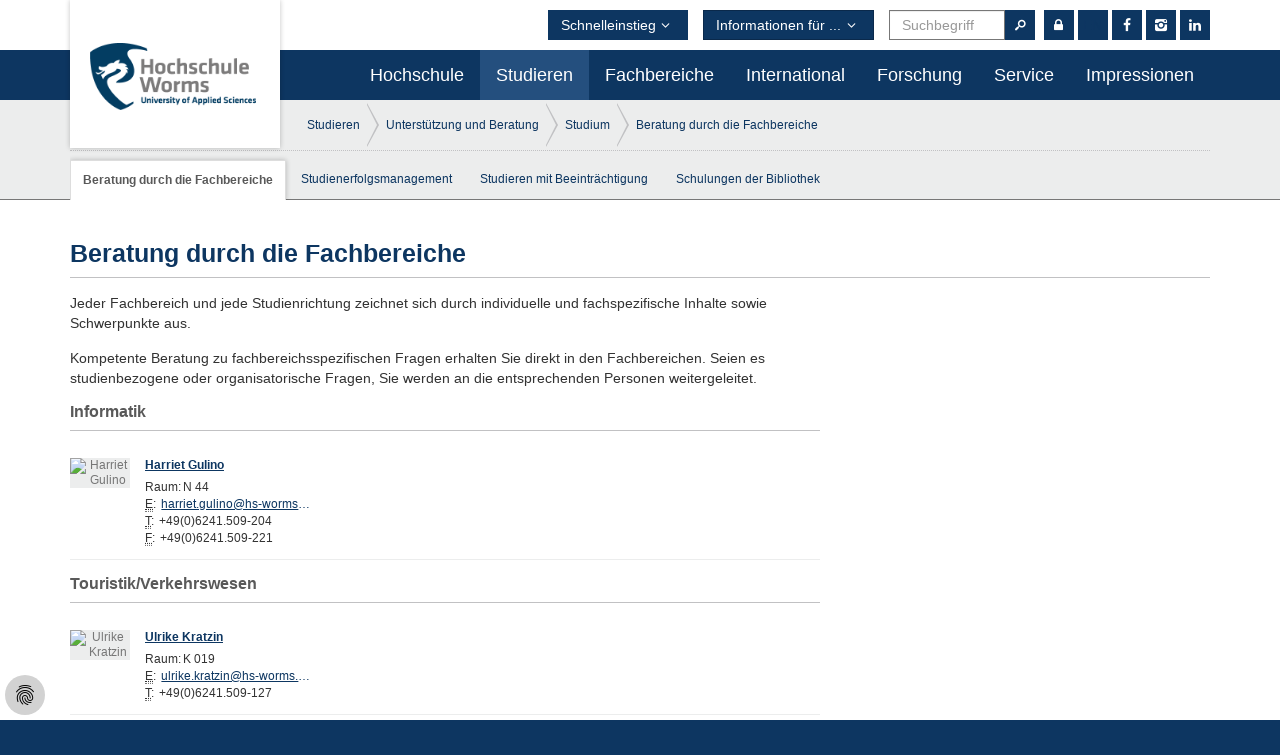

--- FILE ---
content_type: text/html; charset=utf-8
request_url: https://www.hs-worms.de/studieren/unterstuetzung-und-beratung/studium/beratung-durch-die-fachbereiche/
body_size: 11603
content:
<!DOCTYPE html>
<html dir="ltr" lang="de-DE">
<head>

<meta charset="utf-8">
<!-- 
	This website is powered by TYPO3 - inspiring people to share!
	TYPO3 is a free open source Content Management Framework initially created by Kasper Skaarhoj and licensed under GNU/GPL.
	TYPO3 is copyright 1998-2026 of Kasper Skaarhoj. Extensions are copyright of their respective owners.
	Information and contribution at https://typo3.org/
-->


<link rel="icon" href="/fileadmin/media/Favicon.ico" type="image/vnd.microsoft.icon">

<meta name="generator" content="TYPO3 CMS" />
<meta name="description" content="Wir unterstützen Sie bei Fragen zum Studienverlauf und zur Studienorganisation: Modulwahl, Praktikum, Praxis- und Auslandssemester " />
<meta name="twitter:card" content="summary" />


<link rel="stylesheet" href="/typo3temp/assets/css/1323b65183443fb5a83fb6f2f2f4c165.css?1707753678" media="all">
<link rel="stylesheet" href="/typo3conf/ext/dp_cookieconsent/Resources/Public/css/dp_cookieconsent.css?1655741121" media="all">
<link rel="stylesheet" href="/typo3conf/ext/powermail/Resources/Public/Css/Basic.css?1724741848" media="all">
<link rel="stylesheet" href="/typo3temp/assets/css/main.css?1768812973" media="all">
<link rel="stylesheet" href="/typo3temp/assets/css/custom-1.css?1768812973" media="all">
<link rel="stylesheet" href="/typo3temp/assets/css/print.css?1768812971" media="print">




<script src="/typo3conf/ext/hs_worms/Resources/Public/_contrib/jquery/jquery-1.11.2.min.js?1690191189"></script>


            <meta name="viewport" content="width=device-width, initial-scale=1.0">
            <meta http-equiv="X-UA-Compatible" content="IE=edge,chrome=1" />
            <!--[if lt IE 9]> <script src="/typo3conf/ext/hs_worms/Resources/Public/_contrib/polyfills/html5shiv.js"></script><![endif]--><script data-ignore="1" data-cookieconsent="statistics" type="text/plain"></script>
<link rel="canonical" href="https://www.hs-worms.de/studieren/unterstuetzung-und-beratung/studium/beratung-durch-die-fachbereiche"/>

</head>
<body class="">



    




	
		
			<header id="page_header"
				class="header-noimage header-hassubnav">
				

<nav class="navbar navbar-default" id="main_nav_default">
	  <div class="nav-container">
		  <a href="/#"><div class="logo"><img src="/typo3conf/ext/hs_worms/Resources/Public/img/logo.png"></div></a>
		    <div class="navbar-header">	     
		      <button type="button" class="navbar-toggle collapsed" data-toggle="collapse" data-target="#main_nav">
		        <span class="sr-only">Navigation ein-/ausblenden</span>
		        <i class="icon-menu"></i>
		      </button>

		      

			  <a class="navbar-brand" href="/#"><img src="/typo3conf/ext/hs_worms/Resources/Public/img/logo.png"></a>
			</div>

		    <div class="collapse navbar-collapse" id="main_nav">
		    
		    

				<ul class="nav navbar-nav">
					
						<li class="sub   dropdown">
							<a href="/hochschule/hochschule-worms"  data-toggle="dropdown">Hochschule</a>
							


							    
									<ul class="dropdown-menu">
										
											<li class="sub   dropdown">
												<a href="/hochschule/hochschule-worms"  data-toggle="dropdown">Hochschule Worms</a>
												
													<ul class="dropdown-menu"><li>
<a href="/hochschule/hochschule-worms/kurzportraet" title="Kurzporträt">Kurzporträt</a>
</li>
<li class="sub">
<a href="/hochschule/hochschule-worms/international-access" title="International Access" class="sub">International Access</a>
</li>
<li>
<a href="/hochschule/hochschule-worms/studiengaenge" title="Studienangebote und Abschlüsse">Studiengänge</a>
</li>
<li class="sub">
<a href="/hochschule/hochschule-worms/hochschulanzeiger" title="Wormser Hochschulanzeiger" class="sub">Hochschulanzeiger</a>
</li>
<li class="sub">
<a href="/hochschule/hochschule-worms/personalvertretung" title="Der Personalrat" class="sub">Der Personalrat</a>
</li>
<li class="sub">
<a href="/hochschule/hochschule-worms/gremien" title="Gremien" class="sub">Gremien</a>
</li></ul>
												
											</li>
										
											<li class="sub  dropdown">
												<a href="/hochschule/organisationsbereiche"  data-toggle="dropdown">Organisationsbereiche</a>
												
													<ul class="dropdown-menu"><li class="sub">
<a href="/hochschule/organisationsbereiche/praesidium" title="Präsidium" class="sub">Präsidium</a>
</li>
<li class="sub">
<a href="/hochschule/organisationsbereiche/stabsbereiche" title="Stabsbereiche/Zentren" class="sub">Stabsbereiche/Zentren</a>
</li>
<li class="sub">
<a href="/hochschule/organisationsbereiche/sachgebiete" title="Sachgebiete" class="sub">Sachgebiete</a>
</li>
<li class="sub">
<a href="/hochschule/organisationsbereiche/zentrale-einrichtungen" title="Zentrale Einrichtungen" class="sub">Zentrale Einrichtungen</a>
</li>
<li class="sub">
<a href="/hochschule/organisationsbereiche/beauftragte" title="Beauftragte" class="sub">Beauftragte</a>
</li></ul>
												
											</li>
										
											<li class="sub  dropdown">
												<a href="/hochschule/hochschule-und-gesellschaft"  data-toggle="dropdown">Hochschule und Gesellschaft</a>
												
													<ul class="dropdown-menu"><li class="sub">
<a href="/familienservice" title="Familienservice" class="sub">Familienservice</a>
</li>
<li class="sub">
<a href="/hochschule/diversity-office" title="Diversity Office" class="sub">Diversity Office</a>
</li>
<li class="sub">
<a href="/hochschule/hochschule-und-gesellschaft/gesundheit-und-praevention" title="Gesundheit und Prävention" class="sub">Gesundheit und Prävention</a>
</li>
<li class="sub">
<a href="/hochschule/hochschule-und-gesellschaft/nachhaltigkeit" title="Nachhaltigkeit" class="sub">Nachhaltigkeit</a>
</li>
<li>
<a href="/seniorenstudium" title="Gasthörerstudium">Gasthörerstudium</a>
</li>
<li>
<a href="/hit" title="Hochschulinfotag">Hochschulinfotag</a>
</li>
<li class="sub">
<a href="/kinderuni" title="Kinder-Uni, 22. Juli 2025" class="sub">Kinder-Uni, 22. Juli 2025</a>
</li>
<li>
<a href="/bonusheft" title="Bonusheft">Bonusheft</a>
</li>
<li>
<a href="/hochschule/organisationsbereiche/stabsbereiche/kommunikation-beratung-didaktik/schulkooperationen" title="Schulkooperationen">Schulkooperationen</a>
</li></ul>
												
											</li>
										
											<li class="sub  dropdown">
												<a href="/hochschule/hochschule-und-wirtschaft"  data-toggle="dropdown">Hochschule und Wirtschaft</a>
												
													<ul class="dropdown-menu"><li>
<a href="/unternehmen" title="Angebote für Unternehmen">Angebote für Unternehmen</a>
</li>
<li>
<a href="/dual" title="Duales Studium">Duales Studium</a>
</li>
<li>
<a href="/career-center/hochschulkontaktmesse" title="Hochschulkontaktmesse &quot;Karriere&quot;">Hochschulkontaktmesse &quot;Karriere&quot;</a>
</li>
<li>
<a href="/ordner-weiterbildung/weiterbildung" title="Weiterbildung">Weiterbildung</a>
</li>
<li>
<a href="/studieren/karriere-gestalten/online-stellenboerse" title="Online-Stellenbörse">Online-Stellenbörse</a>
</li>
<li class="sub">
<a href="/hochschule/hochschule-und-wirtschaft/hochschule-foerdern" title="Hochschule fördern" class="sub">Hochschule fördern</a>
</li></ul>
												
											</li>
										
											<li class="sub   dropdown">
												<a href="/hochschule/hochschulprojekte"  data-toggle="dropdown">Hochschulprojekte</a>
												
													<ul class="dropdown-menu"><li>
<a href="/hochschule/hochschulprojekte/impropal" title="Impropal">Impropal</a>
</li>
<li>
<a href="/hochschule/hochschulprojekte/sutoma" title="SuToMa">SuToMa</a>
</li></ul>
												
											</li>
										
									</ul>
							    


							
						</li>
					
						<li class="active sub  dropdown">
							<a href="/studieren"  data-toggle="dropdown">Studieren</a>
							


							    
									<ul class="dropdown-menu">
										
											<li class="sub   dropdown">
												<a href="/studieren/informieren/studienfuehrer"  data-toggle="dropdown">Informieren</a>
												
													<ul class="dropdown-menu"><li>
<a href="/hit" title="Hochschulinfotag">Hochschulinfotag</a>
</li>
<li>
<a href="/studieren/informieren/studienfuehrer" title="Studienführer">Studienführer</a>
</li>
<li>
<a href="/studieren/informieren/studiengangsfinder" title="Studiengangsfinder">Studiengangsfinder</a>
</li>
<li>
<a href="/studieren/informieren/bachelor-studiengaenge" title="Bachelor-Studiengänge">Bachelor-Studiengänge</a>
</li>
<li>
<a href="/studieren/informieren/master-studiengaenge" title="Master-Studiengänge">Master-Studiengänge</a>
</li>
<li>
<a href="/studieren/informieren/duale-studiengaenge" title="Duale Studiengänge">Duale Studiengänge</a>
</li>
<li>
<a href="/studieren/informieren/fernstudiengaenge" title="Fernstudiengänge">Fernstudiengänge</a>
</li>
<li>
<a href="http://www.hs-worms.de/ordner-weiterbildung/weiterbildung/ts410-zertifizierung/" title="Weiterbildungsangebote für Studierende">Weiterbildungsangebote für Studierende</a>
</li></ul>
												
											</li>
										
											<li class="sub  dropdown">
												<a href="/bewerben"  data-toggle="dropdown">Bewerben</a>
												
													<ul class="dropdown-menu"><li class="sub">
<a href="/bewerben/allgemeine-informationen" title="Allgemeine Informationen" class="sub">Allgemeine Informationen</a>
</li>
<li class="sub">
<a href="/bewerben/fuer-ein-studium-bewerben" title="Für ein Studium bewerben" class="sub">Für ein Studium bewerben</a>
</li>
<li>
<a href="/bewerben/how-to-apply-for-study-programs-in-english" title="Apply for English study programmes">Apply for English study programmes</a>
</li>
<li class="sub">
<a href="/bewerben/informationen-zum-bewerbungsstatus" title="Bewerbung abgegeben: was nun?" class="sub">Bewerbung abgegeben: was nun?</a>
</li>
<li>
<a href="/bewerben/freie-studienplaetze" title="Freie Studienplätze">Freie Studienplätze</a>
</li></ul>
												
											</li>
										
											<li class="sub  dropdown">
												<a href="/studieren/organisieren"  data-toggle="dropdown">Organisieren</a>
												
													<ul class="dropdown-menu"><li class="sub">
<a href="/studieren/organisieren/studierendenservice" title="Studierendenservice" class="sub">Studierendenservice</a>
</li>
<li class="sub">
<a href="/studieren/organisieren/pruefungsverwaltung" title="Prüfungsverwaltung" class="sub">Prüfungsverwaltung</a>
</li>
<li>
<a href="/studieren/organisieren/rechtliches" title="Rechtliches">Rechtliches</a>
</li>
<li>
<a href="/studieren/organisieren/oeffentliche-zustellung" title="Öffentliche Zustellung">Öffentliche Zustellung</a>
</li>
<li>
<a href="/studieren/organisieren/erstsemester-termine" title="Erstsemester-Termine">Erstsemester-Termine</a>
</li></ul>
												
											</li>
										
											<li class="sub  dropdown">
												<a href="/eltern-und-werdende-eltern"  data-toggle="dropdown">Studieren mit Kind</a>
												
													<ul class="dropdown-menu"><li>
<a href="/schwangerschaft-und-elternzeit" title="Schwangerschaft und Elternzeit">Schwangerschaft und Elternzeit</a>
</li>
<li>
<a href="/angebote-fuer-kinder" title="Kinderbetreuung &amp; Angebote für Kinder">Kinderbetreuung &amp; Angebote für Kinder</a>
</li>
<li>
<a href="/kita-lindwuermer" title="KITA Lindwürmer">KITA Lindwürmer</a>
</li>
<li>
<a href="/eltern-kind-und-stillzimmer" title="Eltern- Kind und Still-Zimmer">Eltern- Kind und Still-Zimmer</a>
</li>
<li>
<a href="/finanzielle-unterstuetzung" title="Finanzielle Unterstützung">Finanzielle Unterstützung</a>
</li></ul>
												
											</li>
										
											<li class="active sub  dropdown">
												<a href="/studieren/unterstuetzung-und-beratung"  data-toggle="dropdown">Unterstützung und Beratung</a>
												
													<ul class="dropdown-menu"><li class="active sub">
<a href="/studieren/unterstuetzung-und-beratung/studium" title="Studium" class="active sub">Studium</a>
</li>
<li class="sub">
<a href="/schreibwerkstatt/writinglab" title="SchreibWerkstatt / Writing Lab" class="sub">SchreibWerkstatt / Writing Lab</a>
</li>
<li class="sub">
<a href="/studieren/unterstuetzung-und-beratung/finanzen" title="Finanzen/Stipendien" class="sub">Finanzen/Stipendien</a>
</li>
<li>
<a href="/studieren/unterstuetzung-und-beratung/studierendenwerk-wohnen" title="Studierendenwerk, wohnen">Studierendenwerk, wohnen</a>
</li>
<li>
<a href="/studieren/unterstuetzung-und-beratung/beratung-in-besonderen-lebenslagen" title="Beratung in besonderen Lebenslagen">Beratung in besonderen Lebenslagen</a>
</li></ul>
												
											</li>
										
											<li class="sub  dropdown">
												<a href="/studieren/studentisches-leben"  data-toggle="dropdown">Studentisches Leben</a>
												
													<ul class="dropdown-menu"><li>
<a href="/studieren/studentisches-leben/selbstverwaltung" title="Selbstverwaltung">Selbstverwaltung</a>
</li>
<li class="sub">
<a href="/studieren/studentisches-leben/konfessionelles" title="Konfessionelle Gemeinschaften" class="sub">Konfessionelles</a>
</li>
<li>
<a href="/studieren/studentisches-leben/initiativen" title="Initiativen">Initiativen</a>
</li>
<li class="sub">
<a href="/studieren/studentisches-leben/regelmaessige-veranstaltungen" title="Regelmäßige Veranstaltungen" class="sub">Regelmäßige Veranstaltungen</a>
</li>
<li>
<a href="/studieren/studentisches-leben/praktische-infos" title="Praktische Infos">Praktische Infos</a>
</li>
<li>
<a href="/umfrage" title="Umfragen von Studierenden">Umfragen von Studierenden</a>
</li></ul>
												
											</li>
										
											<li class="sub  dropdown">
												<a href="/career-center"  data-toggle="dropdown">Karriere gestalten</a>
												
													<ul class="dropdown-menu"><li class="sub">
<a href="/career-center/karrieretraining" title="Seminare, Trainings &amp; Beratung" class="sub">Seminare, Trainings &amp; Beratung</a>
</li>
<li class="sub">
<a href="/studieren/karriere-gestalten/online-stellenboerse" title="Online-Stellenbörse" class="sub">Online-Stellenbörse</a>
</li>
<li class="sub">
<a href="/career-center/hochschulkontaktmesse" title="Hochschulkontaktmesse  &quot;Karriere&quot;" class="sub">Hochschulkontaktmesse  &quot;Karriere&quot;</a>
</li>
<li>
<a href="/mentoring" title="Alumni-Mentoring-Programm &quot;Get started&quot;">Alumni-Mentoring-Programm &quot;Get started&quot;</a>
</li>
<li>
<a href="/studieren/unterstuetzung-und-beratung/finanzen/deutschlandstipendium" title="Deutschlandstipendium">Deutschlandstipendium</a>
</li>
<li>
<a href="/career-center/online-infothek" title="Online-Infothek">Online-Infothek</a>
</li>
<li>
<a href="/gruenden" title="Unternehmensgründung">Unternehmensgründung</a>
</li></ul>
												
											</li>
										
											<li class="sub   dropdown">
												<a href="/ordner-weiterbildung/weiterbildung"  data-toggle="dropdown">Weiterbildung (uGrade)</a>
												
													<ul class="dropdown-menu"><li>
<a href="https://www.hs-worms.de/mindfulness-leadership-workshop" title="Mindfulness Leadership Workshop">Mindfulness Leadership Workshop</a>
</li>
<li>
<a href="http://www.hs-worms.de/sustainable-business-development/" title="Sustainable Business Development">Sustainable Business Development</a>
</li></ul>
												
											</li>
										
									</ul>
							    


							
						</li>
					
						<li class="sub  dropdown">
							<a href="/fachbereiche"  data-toggle="dropdown">Fachbereiche</a>
							


							    
									<ul class="dropdown-menu">
										
											<li class="sub   dropdown">
												<a href="/fachbereiche/informatik/profil"  data-toggle="dropdown">Informatik</a>
												
													<ul class="dropdown-menu"><li class="sub">
<a href="/fachbereiche/informatik/profil" title="Willkommen am Fachbereich Informatik" class="sub">Profil</a>
</li>
<li class="sub">
<a href="/fachbereiche/informatik/studiengaenge" title="Studiengänge" class="sub">Studiengänge</a>
</li>
<li class="sub">
<a href="/fachbereiche/informatik/service" title="Beratung &amp; Service" class="sub">Beratung &amp; Service</a>
</li>
<li class="sub">
<a href="/fachbereiche/informatik/forschung" title="Forschung" class="sub">Forschung</a>
</li>
<li class="sub">
<a href="/fachbereiche/informatik/team" title="Team" class="sub">Team</a>
</li>
<li class="sub">
<a href="/fachbereiche/informatik/cs-international" title="International" class="sub">International</a>
</li>
<li class="sub">
<a href="/fachbereiche/informatik/duales-studium-inf" title="Duales Studium" class="sub">Duales Studium</a>
</li>
<li class="sub">
<a href="/fachbereiche/informatik/aktuelles/news" title="Aktuelles" class="sub">Aktuelles</a>
</li></ul>
												
											</li>
										
											<li class="sub  dropdown">
												<a href="/fachbereiche/touristikverkehrswesen/profil"  data-toggle="dropdown">Touristik/Verkehrswesen</a>
												
													<ul class="dropdown-menu"><li class="sub">
<a href="/fachbereiche/touristikverkehrswesen/profil" title="Willkommen am Fachbereich Touristik/Verkehrswesen" class="sub">Profil</a>
</li>
<li class="sub">
<a href="/fachbereiche/touristikverkehrswesen/studiengaenge" title="Studiengänge" class="sub">Studiengänge</a>
</li>
<li class="sub">
<a href="/fachbereiche/touristikverkehrswesen/team" title="Team" class="sub">Team</a>
</li>
<li class="sub">
<a href="/fachbereiche/touristikverkehrswesen/internationales" title="Internationales" class="sub">Internationales</a>
</li>
<li class="sub">
<a href="/fachbereiche/touristikverkehrswesen/praxisorientierung" title="Praxisorientierung" class="sub">Praxisorientierung</a>
</li>
<li class="sub">
<a href="/fachbereiche/touristikverkehrswesen/einrichtungen" title="Einrichtungen" class="sub">Einrichtungen</a>
</li>
<li>
<a href="/fachbereiche/touristikverkehrswesen/forschung" title="Forschung">Forschung</a>
</li>
<li class="sub">
<a href="/fachbereiche/touristikverkehrswesen/wissenswertes" title="Wissenswertes" class="sub">Wissenswertes</a>
</li>
<li>
<a href="/fachbereiche/touristikverkehrswesen/aktuelles" title="Aktuelles">Aktuelles</a>
</li></ul>
												
											</li>
										
											<li class="sub   dropdown">
												<a href="/fachbereiche/wirtschaftswissenschaften/profil"  data-toggle="dropdown">Wirtschaftswissenschaften</a>
												
													<ul class="dropdown-menu"><li>
<a href="/fachbereiche/wirtschaftswissenschaften/profil" title="Profil des Fachbereichs Wirtschaftswissenschaften">Profil</a>
</li>
<li class="sub">
<a href="/fachbereiche/wirtschaftswissenschaften/studienrichtung-iba/iba" title="International Business Administration" class="sub">Studienrichtung IBA</a>
</li>
<li class="sub">
<a href="/fachbereiche/wirtschaftswissenschaften/studienrichtung-imhm/profil" title="International Management/ Handelsmanagement" class="sub">Studienrichtung IM/HM</a>
</li>
<li class="sub">
<a href="/steuern" title="Steuern" class="sub">Steuern</a>
</li>
<li>
<a href="/fachbereiche/wirtschaftswissenschaften/internationales" title="Internationales">Internationales</a>
</li></ul>
												
											</li>
										
									</ul>
							    


							
						</li>
					
						<li class="sub  dropdown">
							<a href="/international"  data-toggle="dropdown">International</a>
							


							    
									<ul class="dropdown-menu">
										
											<li class="sub   dropdown">
												<a href="/international/international-center"  data-toggle="dropdown">International Center</a>
												
													<ul class="dropdown-menu"><li>
<a href="/international/international-center/contact" title="Contact">Contact</a>
</li>
<li>
<a href="/international/international-center/profile-data-hochschule-worms" title="Profile Data Hochschule Worms">Profile Data Hochschule Worms</a>
</li></ul>
												
											</li>
										
											<li class="sub  dropdown">
												<a href="/international/partner-universities/overview-of-all-partner-universities"  data-toggle="dropdown">Partner Universities</a>
												
													<ul class="dropdown-menu"><li>
<a href="/international/partner-universities/overview-of-all-partner-universities" title="Overview of all Partner Universities">Overview of all Partner Universities</a>
</li></ul>
												
											</li>
										
											<li class="sub  dropdown">
												<a href="/international/incoming-students"  data-toggle="dropdown">Incoming Students</a>
												
													<ul class="dropdown-menu"><li class="sub">
<a href="/international/incoming-students/exchange-students" title="Exchange Students" class="sub">Exchange Students</a>
</li>
<li class="sub">
<a href="/international/incoming-students/degree-seeking-students" title="Degree-Seeking Students" class="sub">Degree-Seeking Students</a>
</li></ul>
												
											</li>
										
											<li class="sub  dropdown">
												<a href="/international/outgoing-students"  data-toggle="dropdown">Outgoing Students</a>
												
													<ul class="dropdown-menu"><li>
<a href="/international/outgoing-students/fotoaktion-20182019" title="FotoAktion">FotoAktion</a>
</li>
<li class="sub">
<a href="/international/outgoing-students/study-opportunities" title="Study Opportunities" class="sub">Study Opportunities</a>
</li>
<li class="sub">
<a href="/international/outgoing-students/study-abroad-day-2025" title="Study Abroad Day &amp; International Week" class="sub">Study Abroad Day &amp; International Week</a>
</li>
<li>
<a href="/international/outgoing-students/internship-opportunities" title="Internship Opportunities">Internship Opportunities</a>
</li>
<li>
<a href="/international/outgoing-students/funding-and-scholarship" title="Funding and Scholarship">Funding and Scholarship</a>
</li>
<li>
<a href="/international/outgoing-students/erasmus" title="ERASMUS+">ERASMUS+</a>
</li>
<li class="sub">
<a href="/international/outgoing-students/promos" title="PROMOS" class="sub">PROMOS</a>
</li></ul>
												
											</li>
										
											<li class="sub  dropdown">
												<a href="/international/staff-mobility/staff-mobility"  data-toggle="dropdown">Staff Mobility</a>
												
													<ul class="dropdown-menu"><li>
<a href="/international/staff-mobility/staff-mobility" title="Overview Staff Mobility">Staff Mobility</a>
</li></ul>
												
											</li>
										
											<li class="sub  dropdown">
												<a href="/international/sprachenangebot-des-international-centers"  data-toggle="dropdown">German Language Courses</a>
												
													<ul class="dropdown-menu"><li class="sub">
<a href="/international/sprachenangebot-des-international-centers/zentrales-sprachenangebot" title="University-wide German as a Foreign Language course offer" class="sub">Language Course Offer</a>
</li></ul>
												
											</li>
										
											<li class=" ">
												<a href="/international/intranet-international-center" >Intranet Login</a>
												
											</li>
										
											<li class="sub   dropdown">
												<a href="/international/internationlization"  data-toggle="dropdown">Internationalization</a>
												
													<ul class="dropdown-menu"><li>
<a href="/international/internationlization/activities" title="Activities">Activities</a>
</li></ul>
												
											</li>
										
									</ul>
							    


							
						</li>
					
						<li class="sub  dropdown">
							<a href="/forschung/startseite-profil"  data-toggle="dropdown">Forschung</a>
							


							    
									<ul class="dropdown-menu">
										
											<li class="sub   dropdown">
												<a href="/forschung/startseite-profil"  data-toggle="dropdown">Startseite</a>
												
													<ul class="dropdown-menu"><li>
<a href="/forschung/startseite-profil/forschungsfelder" title="Forschung an der Hochschule Worms">Forschungsschwerpunkt</a>
</li>
<li>
<a href="/forschung/startseite-profil/drittmittelprojekte-eu" title="Drittmittelprojekte EU">Drittmittelprojekte EU</a>
</li>
<li>
<a href="/forschung/startseite-profil/institute" title="Forschungsinstitute und -einrichtungen">Institute</a>
</li>
<li class="sub">
<a href="/forschung/startseite-profil/gremien" title="Gremien" class="sub">Gremien</a>
</li>
<li>
<a href="/forschung/startseite-profil/unser-team-am-zkw" title="Zentrum für Kooperationen und Wirtschaftstransfer">Unser Team am ZKW</a>
</li>
<li>
<a href="/forschung/startseite-profil/datenschutzinformationf-t" title="Datenschutzinformation F+T">Datenschutzinformation F+T</a>
</li></ul>
												
											</li>
										
											<li class="sub  dropdown">
												<a href="/forschung/wissenschaftliches-arbeiten"  data-toggle="dropdown">Wissenschaftliches Arbeiten</a>
												
													<ul class="dropdown-menu"><li>
<a href="/schreibwerkstatt/writinglab" title="Schreibwerkstatt">Schreibwerkstatt</a>
</li>
<li>
<a href="/forschung/wissenschaftliches-arbeiten/gute-wissenschaftliche-praxis" title="Gute wissenschaftliche Praxis">Gute wissenschaftliche Praxis</a>
</li>
<li>
<a href="/forschung/wissenschaftliches-arbeiten/kef" title="KEF - Sicherheitsrelevante Forschung">KEF - Sicherheitsrelevante Forschung</a>
</li>
<li>
<a href="/forschung/wissenschaftliches-arbeiten/forschendes-lernen" title="Forschendes Lernen">Forschendes Lernen</a>
</li>
<li>
<a href="/forschung/wissenschaftliches-arbeiten/promovieren" title="Dok.In Worms">Promovieren</a>
</li></ul>
												
											</li>
										
											<li class="sub  dropdown">
												<a href="/forschung/forschen"  data-toggle="dropdown">Forschen</a>
												
													<ul class="dropdown-menu"><li class="sub">
<a href="/forschung/forschen/forschungsfoerderung" title="Forschungsförderung" class="sub">Forschungsförderung</a>
</li>
<li>
<a href="/forschung/forschen/forschungsinformationen" title="Forschungsinformationen">Forschungsinformationen</a>
</li>
<li>
<a href="/forschung/forschen/foerderdatenbank-elfi" title="Förderdatenbank">Förderdatenbank ELFI</a>
</li>
<li>
<a href="/forschung/forschen/fdm" title="Forschungsdatenmanagement">FDM</a>
</li>
<li>
<a href="/forschung/forschen/sciport-rlp" title="SciPort RLP">SciPort RLP</a>
</li>
<li>
<a href="/forschung/forschen/professorenaustausch" title="Professorenaustausch">Professorenaustausch</a>
</li>
<li>
<a href="/forschung/forschen/holm" title="HOLM - House of Logistic and Mobility">HOLM</a>
</li></ul>
												
											</li>
										
											<li class="sub  dropdown">
												<a href="/transfer"  data-toggle="dropdown">Transfer + Alumni</a>
												
													<ul class="dropdown-menu"><li class="sub">
<a href="/transfer/wissens-und-technologietransfer" title="Wissens- und Technologietransfer" class="sub">Wissens- und Technologietransfer</a>
</li>
<li class="sub">
<a href="/transfer/impuls" title="Impuls" class="sub">Impuls</a>
</li>
<li class="sub">
<a href="/transfer/wirtschaft-trifft-hochschule" title="Wirtschaft trifft Hochschule" class="sub">Wirtschaft trifft Hochschule</a>
</li>
<li class="sub">
<a href="/transfer/kamin" title="Kamingespräch" class="sub">Kamingespräch</a>
</li>
<li>
<a href="/transfer/kooperationen" title="Kooperationsmöglichkeiten">Kooperationen</a>
</li>
<li>
<a href="http://www.hs-worms.de/hochschule/hochschule-und-gesellschaft/alumni/alumni/" title="Alumni">Alumni</a>
</li></ul>
												
											</li>
										
											<li class="sub  dropdown">
												<a href="/profin-worms"  data-toggle="dropdown">Prof.In Worms</a>
												
													<ul class="dropdown-menu"><li>
<a href="/profin-worms/interessierten-datenbank" title="Interessierten-Datenbank">Interessierten-Datenbank</a>
</li></ul>
												
											</li>
										
											<li class="sub  dropdown">
												<a href="/gruenden"  data-toggle="dropdown">Startup-Center</a>
												
													<ul class="dropdown-menu"><li>
<a href="/studieren/unterstuetzung-und-beratung/gruenden/sprechstunden" title="Sprechstunden">Sprechstunden</a>
</li>
<li>
<a href="/career-center/gruenden/gruendungsdienstag" title="GründungsDienstag - Lust auf Gründen!">GründungsDienstag</a>
</li>
<li>
<a href="/gruenderbootcamp" title="Summer School Existenzgründung">Summer School Existenzgründung</a>
</li>
<li>
<a href="/studieren/unterstuetzung-und-beratung/gruenden/focusfrauen" title="Kooperation mit Diversity Office">Kooperation mit Diversity Office</a>
</li>
<li>
<a href="/exist-women" title="EXIST-Women Förderprogramm">EXIST-Women Förderprogramm</a>
</li>
<li>
<a href="/career-center/gruenden/exist-gruendungsstipendium" title="EXIST-Gründungsstipendium">EXIST-Gründungsstipendium</a>
</li>
<li>
<a href="/studieren/unterstuetzung-und-beratung/gruenden/gruenderclub" title="GründungsClub">GründungsClub</a>
</li>
<li>
<a href="/studieren/unterstuetzung-und-beratung/gruenden/ueber-das-projekt-gruenderwerkstatt" title="Über das Projekt GründerWerkstatt">Über das Projekt GründerWerkstatt</a>
</li>
<li class="sub">
<a href="/studieren/unterstuetzung-und-beratung/gruenden/startup-teams" title="Startup Teams" class="sub">Startup Teams</a>
</li>
<li>
<a href="/studieren/unterstuetzung-und-beratung/gruenden/matchmaking" title="Matchmaking">Matchmaking</a>
</li></ul>
												
											</li>
										
											<li class="sub  dropdown">
												<a href="/forschung/designlab"  data-toggle="dropdown">DesignLab</a>
												
													<ul class="dropdown-menu"><li>
<a href="/forschung/designlab/das-projekt-d-lab" title="Was ist das DesignLab?">Was ist das DesignLab?</a>
</li>
<li class="sub">
<a href="/designlab" title="Veranstaltungen Kurse Workshops" class="sub">Veranstaltungen Kurse Workshops</a>
</li>
<li>
<a href="/forschung/designlab/mitmachen" title="Offene Stellen">Offene Stellen</a>
</li></ul>
												
											</li>
										
											<li class="sub   dropdown">
												<a href="/forschung/veranstaltungen"  data-toggle="dropdown">Veranstaltungen</a>
												
													<ul class="dropdown-menu"><li class="sub">
<a href="/forschung/veranstaltungen/forschungstag2023" title="Forschungstag 2023" class="sub">Forschungstag 2023</a>
</li>
<li>
<a href="/transfer/wirtschaft-trifft-hochschule" title="Wirtschaft trifft Hochschule">Wirtschaft trifft Hochschule</a>
</li>
<li>
<a href="/transfer/kamin" title="Kamingespräch">Kamingespräch</a>
</li>
<li>
<a href="/transfer/impuls" title="Impuls">Impuls</a>
</li>
<li>
<a href="/career-center/gruenden/gruendungsdienstag" title="GründerDienstag">GründerDienstag</a>
</li>
<li>
<a href="/gruenderbootcamp" title="Gründer-BootCamp">Gründer-BootCamp</a>
</li>
<li>
<a href="/schreibwerkstatt/schreibevents" title="Schreibnacht">Schreibnacht</a>
</li></ul>
												
											</li>
										
									</ul>
							    


							
						</li>
					
						<li class="sub  dropdown">
							<a href="/service"  data-toggle="dropdown">Service</a>
							


							    
									<ul class="dropdown-menu">
										
											<li class="sub   dropdown">
												<a href="/service/telefon-anreise-erste-hilfe/kontaktdaten"  data-toggle="dropdown">Telefon, Anreise, Erste Hilfe</a>
												
													<ul class="dropdown-menu"><li>
<a href="/service/telefon-anreise-erste-hilfe/kontaktdaten" title="Kontaktdaten">Kontaktdaten</a>
</li>
<li>
<a href="/service/telefon-anreise-erste-hilfe/meldeportal" title="Meldeportal (Hinweisgeber)">Meldeportal</a>
</li>
<li class="sub">
<a href="/service/telefon-anreise-erste-hilfe/erste-hilfe-notfallnummern" title="Erste Hilfe, Notfallnummern" class="sub">Erste Hilfe, Notfall</a>
</li>
<li>
<a href="/service/telefon-anreise-erste-hilfe/telefon-und-personenregister" title="Telefon- und Personenregister">Telefonregister</a>
</li>
<li>
<a href="/service/telefon-anreise-erste-hilfe/anreise-lageplan" title="Anreise, Lageplan">Anreise, Lageplan</a>
</li></ul>
												
											</li>
										
											<li class="sub  dropdown">
												<a href="/service/kommunikation-beratung-didaktik"  data-toggle="dropdown">Kommunikation und Beratung</a>
												
													<ul class="dropdown-menu"><li>
<a href="/hochschule/organisationsbereiche/stabsbereiche/kommunikation-beratung-didaktik/kommunikation/pressemitteilungen" title="Pressemitteilungen">Pressemitteilungen</a>
</li>
<li>
<a href="/studieren/unterstuetzung-und-beratung" title="Beratung">Beratung</a>
</li></ul>
												
											</li>
										
											<li class="sub  dropdown">
												<a href="/service/hochschule-unterwegs"  data-toggle="dropdown">Hochschule unterwegs</a>
												
													<ul class="dropdown-menu"><li>
<a href="/service/hochschule-unterwegs/termine-an-schulen" title="Termine an Schulen">Termine an Schulen</a>
</li>
<li>
<a href="/service/hochschule-unterwegs/termine-auf-messen" title="Termine auf Messen">Termine auf Messen</a>
</li></ul>
												
											</li>
										
											<li class="sub   dropdown">
												<a href="/service/hochschulinformation"  data-toggle="dropdown">Hochschulinformation</a>
												
													<ul class="dropdown-menu"><li>
<a href="/service/hochschulinformation/semestertermine" title="Semestertermine">Semestertermine</a>
</li>
<li>
<a href="/bewerbungsportal" title="Stellenausschreibungen">Stellenausschreibungen</a>
</li>
<li>
<a href="/hochschule/organisationsbereiche/stabsbereiche/kommunikation-beratung-didaktik/schulkooperationen" title="Schulkooperationen">Schulkooperationen</a>
</li></ul>
												
											</li>
										
									</ul>
							    


							
						</li>
					
						<li class="sub   dropdown">
							<a href="/impressionen"  data-toggle="dropdown">Impressionen</a>
							


							    
									<ul class="dropdown-menu">
										
											<li class=" ">
												<a href="/impressionen/wissen-worauf-es-ankommt" >Wissen, worauf es ankommt</a>
												
											</li>
										
											<li class="sub  dropdown">
												<a href="/impressionen/das-ist-nicht-alltaeglich"  data-toggle="dropdown">Das ist nicht alltäglich!</a>
												
													<ul class="dropdown-menu"><li>
<a href="/impressionen/das-ist-nicht-alltaeglich/ohne-musik-geht-es-nicht" title="Ohne Musik geht es nicht">Ohne Musik geht es nicht</a>
</li>
<li>
<a href="/impressionen/das-ist-nicht-alltaeglich/der-hund-auf-dem-campus" title="The Good Tree">The Good Tree</a>
</li>
<li>
<a href="/impressionen/das-ist-nicht-alltaeglich/ukraine-hilfe" title="Gut vernetzt etwas bewegen">Ukraine-Hilfe</a>
</li>
<li>
<a href="/impressionen/das-ist-nicht-alltaeglich/nachgefragt-promotion" title="Nachgefragt: Was ist aus den Promovendinnen geworden?">Nachgefragt</a>
</li>
<li>
<a href="/impressionen/das-ist-nicht-alltaeglich/eltern-werden-ist-nicht-schwer" title="Eltern werden ist nicht schwer">Eltern werden ist nicht schwer</a>
</li>
<li class="sub">
<a href="/impressionen/das-ist-nicht-alltaeglich/archiv-alltag" title="Archivierte Beiträge" class="sub">Archiv</a>
</li></ul>
												
											</li>
										
											<li class=" ">
												<a href="/impressionen/camupsfotos" >Campusfotos</a>
												
											</li>
										
									</ul>
							    


							
						</li>
					
				</ul>
		    

		    <div class="top-nav-menu">

				<ul>					
					<li>
						<a href="/hochschule/intranet">
							<i class="icon-lock"></i>	
						</a>			
					</li>			
					<li class="translation-notification">
						

	
		
	
		
				
				
				
				<a class="inactive" lang="en" title="Diese Seite ist nicht in Englisch verfügbar und wird stattdessen in Deutsch angezeigt.">
					en
				</a>
				
				
				
			
	



					</li>					
					<li>
						<a href="https://www.hs-worms.de/index.php?id=4423" target="_blank">
							<i class="icon-facebook"></i>
						</a>				
					</li>	
					<li>
						<a href="https://www.hs-worms.de/index.php?id=4423" target="_blank" title="Instagram">
							<i class="icon-instagram"></i>	
						</a>			
					</li>	
					
					<li>
						<a href="https://www.hs-worms.de/index.php?id=4423" target="_blank" title="Linked in">
							<i class="icon-linkedin"></i>	
						</a>			
					</li>
				</ul>

				
		<!--  lib.searchbox [begin] -->
			<form action="/suchergebnisse" method="post" class="mainnav-form" id="navbarSearch" role="search"><input name="tx_indexedsearch_pi2[search][sword]" id="navbarSearchSword" value="" placeholder="Suchbegriff" class="searchbox-sword form-control" type="text" />                    <input type="hidden" name="tx_indexedsearch_pi2[action]" value="search">
                    <input type="hidden" name="tx_indexedsearch_pi2[controller]" value="Search"><button type="submit" class="custom-group-addon"><i class="icon-search-4"></i></button></form>
		<!--  lib.searchbox [end] -->
			

				<div class="quicklinks">
					

	<div class="dropdown">
		<button type="button" data-toggle="dropdown" aria-expanded="true"><i class="icon-angle-down"></i> Schnelleinstieg</button>
		
			<ul class="dropdown-menu" role="menu">
				
					<li role="presentation">
						<a role="menuitem" tabindex="-1" href="/studieren/unterstuetzung-und-beratung/finanzen/amt-fuer-ausbildungsfoerderung">BAföG-Amt</a>
					</li>
				
					<li role="presentation">
						<a role="menuitem" tabindex="-1" href="/bibliotheks-ordner/hochschulbibliothek">Bibliothek</a>
					</li>
				
					<li role="presentation">
						<a role="menuitem" tabindex="-1" href="https://freiraum.it.hs-worms.de/">Freiraum</a>
					</li>
				
					<li role="presentation">
						<a role="menuitem" tabindex="-1" href="/hochschule/organisationsbereiche/sachgebiete/liegenschaften-und-betriebstechnik">Haustechnik</a>
					</li>
				
					<li role="presentation">
						<a role="menuitem" tabindex="-1" href="/hochschule/hochschule-worms/hochschulanzeiger">Hochschulanzeiger</a>
					</li>
				
					<li role="presentation">
						<a role="menuitem" tabindex="-1" href="/hochschuldidaktik-1">Hochschuldidaktik</a>
					</li>
				
					<li role="presentation">
						<a role="menuitem" tabindex="-1" href="https://icms.hs-worms.de/qisserver/pages/cs/sys/portal/hisinoneStartPage.faces">ICMS-Portal</a>
					</li>
				
					<li role="presentation">
						<a role="menuitem" tabindex="-1" href="https://lsf.hs-worms.de">LSF</a>
					</li>
				
					<li role="presentation">
						<a role="menuitem" tabindex="-1" href="https://mattermost.gitlab.rlp.net/signup_user_complete/?id=t9kbpyuws3d5pf4s1runb35tuo">Messenger</a>
					</li>
				
					<li role="presentation">
						<a role="menuitem" tabindex="-1" href="https://moodle.hs-worms.de">Moodle</a>
					</li>
				
					<li role="presentation">
						<a role="menuitem" tabindex="-1" href="/office365">Office 365</a>
					</li>
				
					<li role="presentation">
						<a role="menuitem" tabindex="-1" href="/redakteure">Online-Redakteure</a>
					</li>
				
					<li role="presentation">
						<a role="menuitem" tabindex="-1" href="/rz">Rechenzentrum  / FAQ</a>
					</li>
				
					<li role="presentation">
						<a role="menuitem" tabindex="-1" href="/rz-dienstestatus">Rechenzentrum / Wartungskalender</a>
					</li>
				
					<li role="presentation">
						<a role="menuitem" tabindex="-1" href="/studieren/unterstuetzung-und-beratung/studium/beratung-zum-studienverlauf">Studienverlaufsoptimierung</a>
					</li>
				
					<li role="presentation">
						<a role="menuitem" tabindex="-1" href="/studierendenservice">Studierendenservice</a>
					</li>
				
					<li role="presentation">
						<a role="menuitem" tabindex="-1" href="https://webmailer2.hs-worms.de/roundcube/">Webmailer</a>
					</li>
				
					<li role="presentation">
						<a role="menuitem" tabindex="-1" href="http://wetter.hs-worms.de">Wetter</a>
					</li>
				
			</ul>
		
	</div>

				</div>
				
				<div class="target-small">
					

	<div class="dropdown">
		<button type="button" data-toggle="dropdown" aria-expanded="true"><i class="icon-angle-down"></i> Informationen für ...</button>
		
			<ul class="dropdown-menu" role="menu">
				
					<li role="presentation">
						<a role="menuitem" tabindex="-1" href="/studieninteressierte">Studieninteressierte</a>
					</li>
				
					<li role="presentation">
						<a role="menuitem" tabindex="-1" href="/studierendenservice">Studierende</a>
					</li>
				
					<li role="presentation">
						<a role="menuitem" tabindex="-1" href="/unternehmen">Unternehmen</a>
					</li>
				
			</ul>
		
	</div>

				</div>	
							
			</div>
	    </div>
	  </div>	      
	</nav>
				
				
				
					<div class="breadcrumb-menu">
	<div class="breadcrumb-menu-container">
		<div class="breadcrumb-menu-container-inner">
			

<nav class="breadcrumb">
	<ul><li class="active sub">
<a href="/studieren" title="Studieren" class="active sub">Studieren</a>
</li>
<li class="active sub">
<a href="/studieren/unterstuetzung-und-beratung" title="Unterstützung und Beratung" class="active sub">Unterstützung und Beratung</a>
</li>
<li class="active sub">
<a href="/studieren/unterstuetzung-und-beratung/studium" title="Studium" class="active sub">Studium</a>
</li>
<li class="active current">
<a href="/studieren/unterstuetzung-und-beratung/studium/beratung-durch-die-fachbereiche" title="Beratung durch die Fachbereiche" class="active current">Beratung durch die Fachbereiche</a>
</li></ul>
</nav>
		</div>
	</div>
</div>
				
				
					


    
        <nav class="responsive-tabnav">
            <div class="responsive-tabnav-container">
                <ul class="nav nav-tabs">
                    
                        <li class="active current sub">
                        <a class="active current sub" href="/studieren/unterstuetzung-und-beratung/studium/beratung-durch-die-fachbereiche">
                            Beratung durch die Fachbereiche
                        </a>
                        </li>
                    
                        <li >
                        <a href="/studieren/unterstuetzung-und-beratung/studium/beratung-zum-studienverlauf">
                            Studienerfolgsmanagement
                        </a>
                        </li>
                    
                        <li >
                        <a href="/studieren/unterstuetzung-und-beratung/studium/studieren-mit-beeintraechtigung">
                            Studieren mit Beeinträchtigung
                        </a>
                        </li>
                    
                        <li >
                        <a href="/bibliotheks-ordner/hochschulbibliothek/teaching-library">
                            Schulungen der Bibliothek
                        </a>
                        </li>
                    
                </ul>
                <div class="responsive-tabnav-container">
                    <div class="dropdown dropdown-extend" style="display: none;">
                        <a href="#" class="dropdown-toggle" data-toggle="dropdown">Mehr<i class="icon-angle-down"></i></a>
                    </div>
                </div>
            </div>
        </nav>
    



				
			</header>
		
	



<div id="page" class="">
    


    
        <header class="pagetitle">
            <div class="pagetitle-title">
                <h1>Beratung durch die Fachbereiche</h1>
                <p class="pagetitle-subtitle"></p>
            </div>
            
        </header>
    

    

    <!--TYPO3SEARCH_begin-->
    

		<main class="template-default">	
			<article>
				


<section id="c3157" class="content-element content-element-text frame frame-default frame-type-text frame-layout-0"><p>Jeder Fachbereich und jede Studienrichtung zeichnet sich durch individuelle und fachspezifische Inhalte sowie Schwerpunkte aus.</p><p>Kompetente Beratung zu fachbereichsspezifischen Fragen erhalten Sie direkt in den Fachbereichen. Seien es studienbezogene oder organisatorische Fragen, Sie werden an die entsprechenden Personen weitergeleitet.</p></section>



<section id="c3158" class="content-element content-element-list frame frame-default frame-type-list frame-layout-0"><h3 class="list-header">
				Informatik
			</h3><div class="tx-hsworms-profiles"><div class="tx_hswormsprofiles tx_hswormsprofiles-list"><ul><li class="tx_hswormsprofiles-profile" itemscope itemtype="https://schema.org/Person"><figure class="profile-image"><img itemprop="image" alt=" Harriet Gulino" src="/fileadmin/media/_processed_/0/a/csm_Harriet-Gulino_497fd1b178.jpg" width="60" height="90" /></figure><div class="profile-info profile-info-wimage"><!--TYPO3SEARCH_begin--><a href="/gulino"><strong itemprop="name" class="profile-name"> Harriet Gulino</strong></a><em itemprop="jobTitle" class="profile-role">
		
			Laboringenieurin 
		
	</em><!--TYPO3SEARCH_end--><dl class="profile-details"><!--TYPO3SEARCH_begin--><dt>Raum:</dt><dd>N 44</dd><!--TYPO3SEARCH_end--><dt><abbr title="E-Mail">E</abbr>:&nbsp;
				<!-- <i class="icon-mail-4" title="E-Mail"></i>  --></dt><dd><a href="mailto:harriet.gulino@hs-worms.de" class="mail" itemprop="email">harriet.gulino@hs-worms.de</a></dd><dt><abbr title="Tel.">T</abbr>:&nbsp;
	<!-- <i class="icon-phone-1" title="Tel."></i>  --></dt><dd itemprop="telephone">+49(0)6241.509-204</dd><dt><abbr title="Fax">F</abbr>:&nbsp;
	<!-- <i class="icon-print" title="Fax"></i>  --></dt><dd itemprop="fax">+49(0)6241.509-221</dd></dl></div></li></ul></div></div></section>



<section id="c6401" class="content-element content-element-list frame frame-default frame-type-list frame-layout-0"><h3 class="list-header">
				Touristik/Verkehrswesen
			</h3><div class="tx-hsworms-profiles"><div class="tx_hswormsprofiles tx_hswormsprofiles-list"><ul><li class="tx_hswormsprofiles-profile" itemscope itemtype="https://schema.org/Person"><figure class="profile-image"><img itemprop="image" alt=" Ulrike Kratzin" src="/fileadmin/media/_processed_/1/b/csm_FB_TV_Kratzin_a82b05c95d.jpg" width="60" height="41" /></figure><div class="profile-info profile-info-wimage"><!--TYPO3SEARCH_begin--><a href="/kratzin"><strong itemprop="name" class="profile-name"> Ulrike Kratzin</strong></a><em itemprop="jobTitle" class="profile-role">
		
			Projektmitarbeiterin 
		
	</em><!--TYPO3SEARCH_end--><dl class="profile-details"><!--TYPO3SEARCH_begin--><dt>Raum:</dt><dd>K 019</dd><!--TYPO3SEARCH_end--><dt><abbr title="E-Mail">E</abbr>:&nbsp;
				<!-- <i class="icon-mail-4" title="E-Mail"></i>  --></dt><dd><a href="mailto:ulrike.kratzin@hs-worms.de" class="mail" itemprop="email">ulrike.kratzin@hs-worms.de</a></dd><dt><abbr title="Tel.">T</abbr>:&nbsp;
	<!-- <i class="icon-phone-1" title="Tel."></i>  --></dt><dd itemprop="telephone">+49(0)6241.509-127</dd></dl></div></li></ul></div></div></section>



<section id="c6403" class="content-element content-element-hsworms_multicolumn3col frame frame-default frame-type-hsworms_multicolumn3col frame-layout-0"><h3 class="list-header">
				Wirtschaftswissenschaften
			</h3><div class="fluidcontent_content"><div class="content-multicolumn content-multicolumn-3"><div class="column"><section id="c6398" class="content-element content-element-list frame frame-default frame-type-list frame-layout-0"><h4 class="list-header">
				Studienrichtung IBA
			</h4><div class="tx-hsworms-profiles"><div class="tx_hswormsprofiles tx_hswormsprofiles-list"><ul><li class="tx_hswormsprofiles-profile" itemscope itemtype="https://schema.org/Person"><figure class="profile-image"><img itemprop="image" alt=" Lara Behr" src="/fileadmin/media/_processed_/1/3/csm_Foto_Webseiten_600x900_LaraBehr_c1bfe85ad2.jpg" width="60" height="90" /></figure><div class="profile-info profile-info-wimage"><!--TYPO3SEARCH_begin--><strong itemprop="name" class="profile-name"> Lara Behr</strong><em itemprop="jobTitle" class="profile-role">
		
			Assistentin 
		
	</em><!--TYPO3SEARCH_end--><dl class="profile-details"><!--TYPO3SEARCH_begin--><dt>Raum:</dt><dd>N 209</dd><!--TYPO3SEARCH_end--><dt><abbr title="E-Mail">E</abbr>:&nbsp;
				<!-- <i class="icon-mail-4" title="E-Mail"></i>  --></dt><dd><a href="mailto:lara.behr@hs-worms.de" class="mail" itemprop="email">lara.behr@hs-worms.de</a></dd><dt><abbr title="Tel.">T</abbr>:&nbsp;
	<!-- <i class="icon-phone-1" title="Tel."></i>  --></dt><dd itemprop="telephone">+49(0)6241.509-479</dd></dl></div></li></ul></div></div></section></div><div class="column"><section id="c6399" class="content-element content-element-list frame frame-default frame-type-list frame-layout-0"><h4 class="list-header">
				Studienrichtung IM/HM
			</h4><div class="tx-hsworms-profiles"><div class="tx_hswormsprofiles tx_hswormsprofiles-list"><ul><li class="tx_hswormsprofiles-profile" itemscope itemtype="https://schema.org/Person"><figure class="profile-image"><img itemprop="image" alt=" Larissa Kolodziey" src="/fileadmin/media/_processed_/5/e/csm_Larissa_Kolodziey_49ce502146.jpg" width="60" height="90" /></figure><div class="profile-info profile-info-wimage"><!--TYPO3SEARCH_begin--><strong itemprop="name" class="profile-name"> Larissa Kolodziey</strong><em itemprop="jobTitle" class="profile-role">
		
			Studiengangsmanagement 
		
	</em><!--TYPO3SEARCH_end--><dl class="profile-details"><!--TYPO3SEARCH_begin--><dt>Raum:</dt><dd>N  123</dd><!--TYPO3SEARCH_end--><dt><abbr title="E-Mail">E</abbr>:&nbsp;
				<!-- <i class="icon-mail-4" title="E-Mail"></i>  --></dt><dd><a href="mailto:larissa.kolodziey@hs-worms.de" class="mail" itemprop="email">larissa.kolodziey@hs-worms.de</a></dd><dt><abbr title="Tel.">T</abbr>:&nbsp;
	<!-- <i class="icon-phone-1" title="Tel."></i>  --></dt><dd itemprop="telephone">+49(0)6241.509-355</dd></dl></div></li></ul></div></div></section></div><div class="column"><section id="c6400" class="content-element content-element-list frame frame-default frame-type-list frame-layout-0"><h4 class="list-header">
				Studienrichtung Steuern
			</h4><div class="tx-hsworms-profiles"><div class="tx_hswormsprofiles tx_hswormsprofiles-list"><ul><li class="tx_hswormsprofiles-profile" itemscope itemtype="https://schema.org/Person"><figure class="profile-image"><img itemprop="image" alt=" Claudia Maaß" src="/fileadmin/media/_processed_/1/1/csm_Websitefoto_Maass_sw_aa14d97fce.jpg" width="60" height="90" /></figure><div class="profile-info profile-info-wimage"><!--TYPO3SEARCH_begin--><strong itemprop="name" class="profile-name"> Claudia Maaß</strong><em itemprop="jobTitle" class="profile-role">
		
			Studiengangsmanagement 
		
	</em><!--TYPO3SEARCH_end--><dl class="profile-details"><!--TYPO3SEARCH_begin--><dt>Raum:</dt><dd>N 031</dd><!--TYPO3SEARCH_end--><dt><abbr title="E-Mail">E</abbr>:&nbsp;
				<!-- <i class="icon-mail-4" title="E-Mail"></i>  --></dt><dd><a href="mailto:claudia.maass@hs-worms.de" class="mail" itemprop="email">claudia.maass@hs-worms.de</a></dd><dt><abbr title="Tel.">T</abbr>:&nbsp;
	<!-- <i class="icon-phone-1" title="Tel."></i>  --></dt><dd itemprop="telephone">+49(0)6241.509-360</dd></dl></div></li></ul></div></div></section></div></div></div></section>




			</article>
			<aside>
				
<section id="c13400" class="content-element content-element-text frame frame-default frame-type-text frame-layout-0"><p>&nbsp; </p></section>


			</aside>
		</main>

	
    <!--TYPO3SEARCH_end-->
</div>


<footer id="footer">
	<div class="footer-section">
		<address>
			<p><strong>Hochschule Worms</strong><br><br>
			Erenburgerstraße 19<br />
			67549 Worms<br>
			T: +49(0)6241.509-0<br />
			F: +49(0)6241.509-280<br />
			<a href="mailto:kontakt@hs-worms.de">E: kontakt@hs-worms.de</a></p>
		</address>
		
			
				<div class="footer-group">
					<strong>Service</strong>
					
						<ul><li>
<a href="https://webmailer.hs-worms.de" title="Webmailer" target="_blank">Webmailer</a>
</li>
<li class="sub">
<a href="/footer/service/mensa" title="Mensa" class="sub">Mensa</a>
</li>
<li>
<a href="/bibliotheks-ordner/hochschulbibliothek" title="Bibliothek">Bibliothek</a>
</li>
<li>
<a href="/service/telefon-anreise-erste-hilfe/anreise-lageplan" title="Anreise">Anreise</a>
</li></ul>
					
				</div>
			
				<div class="footer-group">
					<strong>Rechtliches</strong>
					
						<ul><li>
<a href="/footer/rechtliches/impressum" title="Impressum und Haftung/Disclaimer">Impressum</a>
</li>
<li>
<a href="/footer/rechtliches/datenschutz" title="Datenschutz">Datenschutz</a>
</li>
<li class="sub">
<a href="/datenschutz-im-studium" title="Datenschutzinformationen für Studierende" class="sub">Datenschutz im Studium</a>
</li>
<li>
<a href="/footer/rechtliches/copyright" title="Copyright">Copyright</a>
</li>
<li>
<a href="/footer/rechtliches/barrierefreiheit" title="Erklärung zur Barrierefreiheit">Barrierefreiheit</a>
</li>
<li>
<a href="/footer/rechtliches/bildnachweis" title="Bildnachweis">Bildnachweis</a>
</li></ul>
					
				</div>
			
		
		
		
		<p class="subline">&copy; 2015 - 2026 Hochschule Worms &middot; Alle Rechte vorbehalten</p>
	</div>
</footer>
















<!-- Matomo -->
<script data-ignore="1" data-cookieconsent="statistics" type="text/plain">
  var _paq = window._paq = window._paq || [];
  /* tracker methods like "setCustomDimension" should be called before "trackPageView" */
  _paq.push(['disableCookies']); 
  _paq.push(['trackPageView']);
  _paq.push(['enableLinkTracking']);
  (function() {
    var u="https://stats.hs-worms.de/";
    _paq.push(['setTrackerUrl', u+'matomo.php']);
    _paq.push(['setSiteId', '1']);
    var d=document, g=d.createElement('script'), s=d.getElementsByTagName('script')[0];
    g.async=true; g.src=u+'matomo.js'; s.parentNode.insertBefore(g,s);
  })();
</script>
<!-- End Matomo Code -->

<script src="/typo3conf/ext/dp_cookieconsent/Resources/Public/JavaScript/dp_cookieconsent.js?1655741121"></script>
<script src="/typo3conf/ext/powermail/Resources/Public/JavaScript/Powermail/Form.min.js?1724741848" defer="defer"></script>
<script src="/typo3conf/ext/hs_worms/Resources/Public/_contrib/polyfills/respond.min.js?1690191189"></script>
<script src="/typo3conf/ext/hs_worms/Resources/Public/_contrib/modernizr/modernizr.js?1690191189"></script>
<script src="/typo3conf/ext/hs_worms/Resources/Public/_contrib/bootstrap/js/dropdown.js?1690191189"></script>
<script src="/typo3conf/ext/hs_worms/Resources/Public/_contrib/bootstrap/js/collapse.js?1690191189"></script>
<script src="/typo3conf/ext/hs_worms/Resources/Public/_contrib/bootstrap/js/transition.js?1690191189"></script>
<script src="/typo3conf/ext/hs_worms/Resources/Public/_contrib/bootstrap/js/scrollspy.js?1690191189"></script>
<script src="/typo3conf/ext/hs_worms/Resources/Public/_contrib/bootstrap/js/affix.js?1690191189"></script>
<script src="/typo3conf/ext/hs_worms/Resources/Public/_contrib/flexslider/jquery.flexslider.js?1690191189"></script>
<script src="/typo3conf/ext/hs_worms/Resources/Public/js/jquery.responsiveNavDropdown.js?1690191189"></script>
<script src="/typo3conf/ext/hs_worms/Resources/Public/js/jquery.hswormsApp.js?1690191189"></script>
<script src="/typo3conf/ext/hs_worms/Resources/Public/js/isotope.pkgd.js?1690191189"></script>
<script src="/typo3conf/ext/hs_worms/Resources/Public/js/jquery.hswormsCourses.js?1690191189"></script>

<!--
  ~ Copyright (c) 2021.
  ~
  ~ @category   TYPO3
  ~
  ~ @copyright  2021 Dirk Persky (https://github.com/DirkPersky)
  ~ @author     Dirk Persky <info@dp-wired.de>
  ~ @license    MIT
  -->



<!-- Begin Cookie Consent plugin by Dirk Persky - https://github.com/DirkPersky/typo3-dp_cookieconsent -->
<script type="text/plain" data-ignore="1" data-dp-cookieDesc="layout">
    <!--
  ~ Copyright (c) 2021.
  ~
  ~ @category   TYPO3
  ~
  ~ @copyright  2021 Dirk Persky (https://github.com/DirkPersky)
  ~ @author     Dirk Persky <info@dp-wired.de>
  ~ @license    MIT
  -->

Diese Website benutzt technisch erforderliche Cookies sowie optionale Cookies. Die optionalen Cookies werden nur mit Ihrer Zustimmung gesetzt. Sie dienen zur Erfassung von Besucherstatistiken und zur Anzeige externer Inhalte.


    <a aria-label="learn more about cookies"
       role=button tabindex="1"
       class="cc-link"
       href="/footer/rechtliches/datenschutz"
       rel="noopener noreferrer nofollow"
       target="_blank"
    >
        Datenschutz Informationen
    </a>


</script>
<script type="text/plain" data-ignore="1" data-dp-cookieSelect="layout">
    <!--
  ~ Copyright (c) 2021.
  ~
  ~ @category   TYPO3
  ~
  ~ @copyright  2021 Dirk Persky (https://github.com/DirkPersky)
  ~ @author     Dirk Persky <info@dp-wired.de>
  ~ @license    MIT
  -->

<div class="dp--cookie-check" xmlns:f="http://www.w3.org/1999/html">
    <label for="dp--cookie-require">
        <input type="hidden" name="" value="" /><input disabled="disabled" class="dp--check-box" id="dp--cookie-require" tabindex="-1" type="checkbox" name="" value="" checked="checked" />
        Technisch notwendig
    </label>
    <label for="dp--cookie-statistics">
        <input class="dp--check-box" id="dp--cookie-statistics" tabindex="1" type="checkbox" name="" value="" />
        Statistik
    </label>
    <label for="dp--cookie-marketing">
        <input class="dp--check-box" id="dp--cookie-marketing" tabindex="1" type="checkbox" name="" value="" />
        Marketing
    </label>
</div>

</script>
<script type="text/plain" data-ignore="1" data-dp-cookieRevoke="layout">
    <div class="cc-revoke dp--revoke {{classes}}">
    <i class="dp--icon-fingerprint"></i>
    <span class="dp--hover">Cookies</span>
</div>



</script>
<script type="text/plain" data-ignore="1" data-dp-cookieIframe="layout">
    <div class="dp--overlay-inner">
    <div class="dp--overlay-header">{{notice}}</div>
    <div class="dp--overlay-description">{{desc}}</div>
    <div class="dp--overlay-button">
        <button class="db--overlay-submit" onclick="window.DPCookieConsent.forceAccept(this)"
                data-cookieconsent="{{type}}" {{style}}>
        {{btn}}
        </button>
    </div>
</div>

</script>
<script type="text/javascript" data-ignore="1">
    window.cookieconsent_options = {
        overlay: {
            notice: true,
            box: {
                background: 'rgba(210,210,210,1)',
                text: '#000'
            },
            btn: {
                background: 'rgba(13,54,97,1)',
                text: '#fff'
            }
        },
        content: {
            message:'Diese Website benutzt technisch erforderliche Cookies sowie optionale Cookies. Die optionalen Cookies werden nur mit Ihrer Zustimmung gesetzt. Sie dienen zur Erfassung von Besucherstatistiken und zur Anzeige externer Inhalte.',
            dismiss:'Ablehnen',
            allow:'Speichern',
            deny: 'Ablehnen',
            link:'Datenschutz Informationen',
            href:'/footer/rechtliches/datenschutz',
            target:'_blank',
            'allow-all': 'Alle akzeptieren!',

            media: {
                notice: 'Externer Inhalt blockiert',
                desc: 'Durch das Laden dieser Ressource wird eine Verbindung zu externen Servern hergestellt, die Cookies und andere Tracking-Technologien verwenden, um die Benutzererfahrung zu personalisieren und zu verbessern. Weitere Informationen finden Sie in unserer Datenschutzerklärung.',
                btn: 'Cookies erlauben und externe Inhalte laden',
            }
        },
        theme: 'edgeless',
        position: 'bottom',
        type: 'opt-in',
        revokable: true,
        reloadOnRevoke: true,
        checkboxes: {"statistics":"false","marketing":"false"},
        palette: {
            popup: {
                background: 'rgba(210,210,210,1)',
                text: '#000'
            },
            button: {
                background: 'rgba(13,54,97,1)',
                text: '#fff',
            }
        }
    };
</script>
<!-- End Cookie Consent plugin -->



</body>
</html>

--- FILE ---
content_type: text/css; charset=utf-8
request_url: https://www.hs-worms.de/typo3temp/assets/css/custom-1.css?1768812973
body_size: 559
content:
.csc-textpic-text ul li:before {
  position: absolute;
  left: 0;
  top: 6px;
  font-size: 8px;
  color: #a7a7a7;
}
.csc-textpic-text ul li {
  position: relative;
  padding-left: 20px;
  margin-bottom: 1em;
  line-height: 1.42857143em;
}
.csc-textpic .csc-textpic-image {
  border: 0px solid #fff;
}
.content-element {
  margin-top: 0;
  margin-bottom: 0;
}
.h2,
h2 {
  margin-top: -5px;
  font-weight: bold;
}
.h3,
h3 {
  margin-top: 15px;
  font-weight: bold;
}
.csc-textpic figcaption.csc-textpic-caption {
  white-space: normal;
}
.tx-felogin-pi1 fieldset div label {
  font-weight: normal;
  display: block;
  background-color: transparent;
}
#job-details h2 {
  margin-top: 30px;
}
/* #page_header nav.navbar-default .nav-container .navbar-header {
    background-color: red;
    height: 70px;
}*/
.tx-powermail .form-horizontal .control-label {
  text-align: left;
  float: none;
  width: auto;
  color: black;
  background-color: #fff;
  padding-top: 0;
  margin-bottom: 0;
}
.btn-primary {
  font-weight: bold;
  font-size: 18px;
}
@media (min-width: 992px) {
  #page_header nav.navbar-default .nav-container .navbar-collapse .top-nav-menu > ul {
    float: right;
    width: 166px;
    margin: 0;
    padding-left: 0;
    padding-right: 0;
  }
}


--- FILE ---
content_type: application/javascript; charset=utf-8
request_url: https://www.hs-worms.de/typo3conf/ext/hs_worms/Resources/Public/js/jquery.hswormsCourses.js?1690191189
body_size: 1159
content:
/**
 * Application HS WORMS
 * application class for projekt page "hs-worms.de"
 *
 * @package hsworms
 */

var $grid;

$(window).load(function(){
     $('#noCoursesMessage').hide();

    var filterString = ["","","",""];

    $grid = $('.cources-grid').isotope({
      itemSelector: '.cources-grid-item',
      layoutMode: 'fitRows',
      sortBy: 'random'
    });

    $('#studyfinder_degrees + ul > li > a').click(function(event) {
        event.preventDefault();

        if($(this).data("filter") == "degree-all"){
            filterString[0] = "";
            $('#studyfinder_degrees_label').show();
            $('#studyfinder_degrees_label_filter').html("");
        }else {
            filterString[0] = $(this).data("filter");
            $('#studyfinder_degrees_label').hide();
            $('#studyfinder_degrees_label_filter').html($(this).html());
        }

        isotopeFilter(filterString);
    });

    $('#studyfinder_faculties + ul > li > a').click(function(event) {
        event.preventDefault();
        
        if($(this).data("filter") == "faculty-all"){
            filterString[1] = "";
            $('#studyfinder_faculties_label').show();
            $('#studyfinder_faculties_label_filter').html("");
        }else {
            filterString[1] = $(this).data("filter");
            $('#studyfinder_faculties_label').hide();
            $('#studyfinder_faculties_label_filter').html($(this).html());
        }

        isotopeFilter(filterString);
    });

    $('#studyfinder_attributes + ul > li input[type="checkbox"]').change(function () {
        var attributesString = "";
        var first = true;
        $('#studyfinder_attributes + ul > li input[type="checkbox"]').each(function () {
            if($(this).prop('checked')){
                if(first == true){
                    attributesString = $(this).data("filter");
                    first = false;
                }else {
                    attributesString = attributesString + "." + $(this).data("filter");
                }
            }
        });
        filterString[3] = attributesString;

        isotopeFilter(filterString);
    });

    $('#studyfinder_criteria + ul > li input[type="checkbox"]').change(function () {
        var criteriaString = "";
        var first = true;
        $('#studyfinder_criteria + ul > li input[type="checkbox"]').each(function () {
            if($(this).prop('checked')){
                if(first == true){
                    criteriaString = $(this).data("filter");
                    first = false;
                }else {
                    criteriaString = criteriaString + "." + $(this).data("filter");
                }
            }
        });
        filterString[3] = criteriaString;

        isotopeFilter(filterString);
    });

    $grid.on( 'layoutComplete', function( event, filteredItems ) {
        if(filteredItems.length > 0){
            $('#noCoursesMessage').hide();
        }else {
            $('#noCoursesMessage').show();
        }
    });

    $('.dropdown').on('show.bs.dropdown', function () {
        $('#studyfinder_attributes_box').hide();
        $('#studyfinder_criteria_box').hide();
    })

    $(window).click(function(ev) { 

        var $menu = $(ev.target).parents('.study-finder-menu.stay-open');
        
        var $dropdown = false;
        if ($menu.length > 0) {
            $dropdown = $menu.find('.dropdown-menu');
            ev.stopPropagation();

            if($dropdown != false) {
                if($(ev.target).attr('id') == 'studyfinder_criteria'){
                    $('#studyfinder_attributes_box').hide();
                    $('#studyfinder_criteria_box').toggle();
                }
                if($(ev.target).attr('id') == 'studyfinder_attributes'){
                    $('#studyfinder_attributes_box').toggle();
                    $('#studyfinder_criteria_box').hide();
                }
            }
        }else {
            $('#studyfinder_attributes_box').hide();
            $('#studyfinder_criteria_box').hide();
        }
    });
});

function isotopeFilter(filterString){
    var filter = "";
    var first = true;
    filterString.forEach(function(item) {
        if(item != ""){
            if(first == true){
                filter = "." + item;
                first = false;
            }else {
                filter = filter + "." + item;
            }
        }
    });
    $grid.isotope({ filter: filter })
}

function setElementHeight(){
    //in ZUsammenarbeit mit Isotope nicht praktikabel
    $('.tx-hs-worms-courses > .studienuebersicht .cources-grid-item .department-description').each(function() {
        $(this).height('auto');
    });
    var $maxHeight = 0;
    $('.tx-hs-worms-courses > .studienuebersicht .cources-grid-item .department-description').each(function() {
        console.log($(this).height());
        if($(this).height() >= $maxHeight){
            $maxHeight = $(this).height();
        }
    });
    $('.tx-hs-worms-courses > .studienuebersicht .cources-grid-item .department-description').each(function() {
        $(this).height($maxHeight);
    });
}

--- FILE ---
content_type: application/javascript; charset=utf-8
request_url: https://www.hs-worms.de/typo3conf/ext/hs_worms/Resources/Public/js/jquery.responsiveNavDropdown.js?1690191189
body_size: 822
content:

// Responsive Nav Dropdown
(function( $ ) {
    
    var responsiveNavDropdown = function (element, options) { 
        
        this.$element = $(element);
        this.$dropDownElement = $('.dropdown-extend', this.$element);
        this.$dropDownMenuElement = $('<ul class="dropdown-menu pull-right"></ul>');
        this.$dropDownElement.append(this.$dropDownMenuElement);
        this.$navElement = $('ul', this.$element).first();
        this.$navItems = $( 'ul li', this.$element );
        
        //default options
        this.options = {}
        $.extend(this.options, options);

        this.init();
        
    }
    
    responsiveNavDropdown.prototype = {
        
        init: function()
        {
            if ( this.$navItems.length < 1 ) {
                return;
            }

            if ( this.$dropDownMenuElement.length < 1 ) {
                return;
            }

            this.swapEntries();
            $(window).resize( $.proxy(this.swapEntries, this) );
        },

        swapEntries: function()
        {
            this.$dropDownMenuElement.html('');

            this.$navItems.each($.proxy(function(index, el){
                $(el).show();
                if (!this.isInVisibleRange(el)) {
                    this.cloneToDropdown($(el));
                    $(el).hide();
                } 

            }, this));

            if ( $('li', this.$dropDownMenuElement).length < 1 ) {
                this.hideDropdown();
            } else {
                this.showDropdown();
            }
        },

        isInVisibleRange: function(element)
        {
            if ( $(element).offset().top > this.$navElement.offset().top+parseInt(this.$navElement.css('marginTop'))+parseInt(this.$navElement.css('paddingTop')) ) {
                return false;
            }

            return true;
        },

        hideDropdown: function()
        {
            this.$dropDownElement.hide();
        },

        showDropdown: function()
        {
            this.$dropDownElement.show();
        },

        cloneToDropdown: function(element)
        {
            var $newEl = $($(element).clone(false));
         
            if ( $newEl.hasClass('dropdown') ) {
                $newEl.removeClass('dropdown');
                $('.dropdown-toggle', $newEl).removeAttr('data-toggle');
                $('.dropdown-toggle', $newEl).removeClass('dropdown-toggle');
                $('.dropdown-menu', $newEl).remove();
                $('i', $newEl).remove();
            }

            this.$dropDownMenuElement.append($newEl);
        }

       
    }
    
    $.fn.responsivenavdropdown = function(options) {
        $(this).each(function(i, el){
            var settings = typeof options == "object" ? options : {};
           $.extend(settings, $(el).data());
    
           $(el).data('responsiveNavDropdown', ( new responsiveNavDropdown(el, settings) ));

        });
       
    }
    
})( jQuery );


